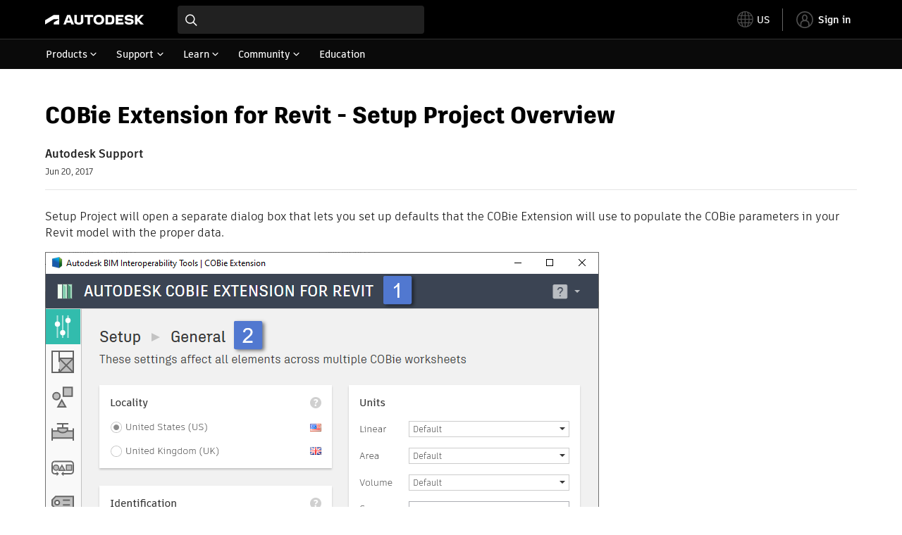

--- FILE ---
content_type: text/html; charset=utf-8
request_url: https://www.autodesk.com/support/technical/article/caas/tsarticles/ts/3ro3PSqfAIFCzFdibIdRl7.html
body_size: 6661
content:
<!doctype html><html lang="en-US" data-pds-host="https://web-engineering-svc.autodesk.com" data-env="prod"><head><meta charset="UTF-8"/><meta name="viewport" content="width=device-width,initial-scale=1,shrink-to-fit=no"/><script type="text/javascript" data-uh="script" src="https://swc.autodesk.com/web-mfe/universal-header/v1/app.js" defer="defer" -></script><script src="https://swc.autodesk.com/web-mfe/universal-footer/v1/app.js" type="text/javascript" defer="defer"></script><script type="text/javascript" src="https://prd-cfp.autodesk.com/cfp-vendors/current/main.js" defer="defer"></script><script type="text/javascript" src="https://prd-cfp.autodesk.com/cfp-runtime/current/main.js" defer="defer"></script><script type="text/javascript">!function(){const e=function(e){try{return sessionStorage.getItem(e)}catch(e){return console.warn("[CFP] Failed to access sessionStorage:",e),null}},o=function(e){try{sessionStorage.removeItem(e)}catch(e){console.warn("[CFP] Failed to remove sessionStorage:",e)}};if("true"===e("aa-force-refresh"))return console.info("[CFP] Force refresh detected, reloading page..."),o("aa-force-refresh"),void window.location.reload(!0);let i=0;const r=setInterval((function(){if(i++,window.cfp?.providers?.auth?.register){clearInterval(r);try{const i=(window.__PRELOADED_STATE__||{}).envData||{},r=i.ENVIRONMENT||"prd",n=i.PKCE_CLIENT_ID,t=i.LANGUAGE||"en-US";if(!n)return void console.warn("[CFP Early] No PKCE_CLIENT_ID available");window.cfp.providers.localization?.init&&!window.etxCfpLocalizationInitialized&&(window.cfp.providers.localization.init(t),window.etxCfpLocalizationInitialized=!0,console.info("[CFP Early] Localization initialized:",t));const a="stg"===r||"dev"===r?"stg":"prd",s="prd"===a?"prod":a,c="/support/technical",l=window.location.origin+c+"/auth",d=window.location.origin+c;window.cfp.providers.auth.register({clientId:n,redirectUri:l,logoutRedirectUri:d,environment:s,scope:"data:read openid user-profile:read",useRefreshTokens:!0}),window.etxCfpAuthRegistered=!0,console.info("[CFP Early] Auth provider registered before React hydration");"true"===e("aa-trigger-signin")&&(console.info("[CFP] Sign into another account flow: triggering login..."),o("aa-trigger-signin"),function(e,o){try{sessionStorage.setItem(e,o)}catch(e){console.warn("[CFP] Failed to set sessionStorage:",e)}}("aa-force-refresh","true"),window.cfp.providers.auth.login().then((function(){console.info("[CFP] Login triggered successfully")})).catch((function(e){console.error("[CFP] Error triggering login:",e)})))}catch(e){console.error("[CFP Early] Registration failed:",e)}}else i>=50&&(clearInterval(r),console.warn("[CFP Early] Timeout waiting for CFP runtime"))}),200)}()</script><script type="text/javascript" src="https://ase-cdn.autodesk.com/adp/v3/latest/js/@adsk/adp-web-analytics-sdk.min.js" defer="defer"></script><script type="text/javascript" src="https://swc.autodesk.com/web-utils/conversion-web-analytics-utils/main.js" defer="defer"></script><link rel="preload" href="https://swc.autodesk.com/pharmacopeia/fonts/ArtifaktLegend/v1.0/WOFF2/Artifakt%20Legend%20Extra%20Bold.woff2" as="font" type="font/woff2" crossorigin/><style>@font-face{font-family:ArtifaktLegend;src:local('Artifakt Legend Extra Bold'),local('ArtifaktLegend-ExtraBold'),url('https://swc.autodesk.com/pharmacopeia/fonts/ArtifaktLegend/v1.0/WOFF2/Artifakt%20Legend%20Extra%20Bold.woff2') format('woff2'),local('Artifakt Legend Extra Bold'),local('ArtifaktLegend-ExtraBold'),url('https://swc.autodesk.com/pharmacopeia/fonts/ArtifaktLegend/v1.0/WOFF/Artifakt%20Legend%20Extra%20Bold.woff') format('woff'),local('Artifakt Legend Extra Bold'),local('ArtifaktLegend-ExtraBold'),url('https://swc.autodesk.com/pharmacopeia/fonts/ArtifaktLegend/v1.0/TTF/Artifakt%20Legend%20Extra%20Bold.ttf') format('truetype');font-weight:800;font-style:normal;font-display:swap}</style><link rel="stylesheet" href="https://swc.autodesk.com/pharmacopeia/css/dhig2021/v3/dhig-global.css"/><title>COBie Extension for Revit - Setup Project Overview</title> <meta name="keywords" content="Setup Project will open a separate dialog box that lets you set up defaults that the COBie Extension will use to populate the COBie parameters in your Revit model with the proper data. This dialog box is the most critical part of the setup process, as it: Introduces the standard COBie data fields. Allows you to choose the default values for those fields. Creates all the necessary parameters in the current Revit model as well as imports any necessary content (i.e. schedules, families, etc" /> <meta name="description" content="Setup Project will open a separate dialog box that lets you set up defaults that the COBie Extension will use to populate the COBie parameters in your Revit model with the proper data. This dialog box is the most critical part of the setup process, as it: Introduces the standard COBie data fields. Allows you to choose the default values for those fields. Creates all the necessary parameters in the current Revit model as well as imports any necessary content (i.e. schedules, families, etc" /> <meta name="twitter:card" content="summary" /> <meta name="twitter:title" content="COBie Extension for Revit - Setup Project Overview" /> <meta name="twitter:description" content="Setup Project will open a separate dialog box that lets you set up defaults that the COBie Extension will use to populate the COBie parameters in your Revit model with the proper data. This dialog box is the most critical part of the setup process, as it: Introduces the standard COBie data fields. Allows you to choose the default values for those fields. Creates all the necessary parameters in the current Revit model as well as imports any necessary content (i.e. schedules, families, etc" /> <meta name="twitter:site" content="@autodesk" /> <meta name="twitter:creator" content="@autodesk" /> <meta name="og:type" content="summary" /> <meta name="og:title" content='COBie Extension for Revit - Setup Project Overview' /> <meta name="og:description" content="Setup Project will open a separate dialog box that lets you set up defaults that the COBie Extension will use to populate the COBie parameters in your Revit model with the proper data. This dialog box is the most critical part of the setup process, as it: Introduces the standard COBie data fields. Allows you to choose the default values for those fields. Creates all the necessary parameters in the current Revit model as well as imports any necessary content (i.e. schedules, families, etc" /> <link rel="canonical" href="https://www.autodesk.com/support/technical/article/caas/tsarticles/ts/3ro3PSqfAIFCzFdibIdRl7.html" /> 
<link rel="alternate" hreflang="de-de" href="https://www.autodesk.com/de/support/technical/article/caas/tsarticles/ts/3ro3PSqfAIFCzFdibIdRl7.html"/><link rel="alternate" hreflang="en-us" href="https://www.autodesk.com/support/technical/article/caas/tsarticles/ts/3ro3PSqfAIFCzFdibIdRl7.html"/><link rel="alternate" hreflang="es-es" href="https://www.autodesk.com/es/support/technical/article/caas/tsarticles/ts/3ro3PSqfAIFCzFdibIdRl7.html"/><link rel="alternate" hreflang="fr-fr" href="https://www.autodesk.com/fr/support/technical/article/caas/tsarticles/ts/3ro3PSqfAIFCzFdibIdRl7.html"/><link rel="alternate" hreflang="it-it" href="https://www.autodesk.com/it/support/technical/article/caas/tsarticles/ts/3ro3PSqfAIFCzFdibIdRl7.html"/><link rel="alternate" hreflang="ja-jp" href="https://www.autodesk.com/jp/support/technical/article/caas/tsarticles/ts/3ro3PSqfAIFCzFdibIdRl7.html"/><link rel="alternate" hreflang="ko-kr" href="https://www.autodesk.com/kr/support/technical/article/caas/tsarticles/ts/3ro3PSqfAIFCzFdibIdRl7.html"/><link rel="alternate" hreflang="pt-br" href="https://www.autodesk.com/br/support/technical/article/caas/tsarticles/ts/3ro3PSqfAIFCzFdibIdRl7.html"/><link rel="alternate" hreflang="zh-cn" href="https://www.autodesk.com.cn/support/technical/article/caas/tsarticles/ts/3ro3PSqfAIFCzFdibIdRl7.html"/><link rel="alternate" hreflang="cs-cz" href="https://www.autodesk.com/support/technical/article/caas/tsarticles/ts/3ro3PSqfAIFCzFdibIdRl7.html"/><link rel="alternate" hreflang="da-dk" href="https://www.autodesk.com/support/technical/article/caas/tsarticles/ts/3ro3PSqfAIFCzFdibIdRl7.html"/><link rel="alternate" hreflang="de-ch" href="https://www.autodesk.com/de/support/technical/article/caas/tsarticles/ts/3ro3PSqfAIFCzFdibIdRl7.html"/><link rel="alternate" hreflang="de-at" href="https://www.autodesk.com/de/support/technical/article/caas/tsarticles/ts/3ro3PSqfAIFCzFdibIdRl7.html"/><link rel="alternate" hreflang="en-au" href="https://www.autodesk.com/support/technical/article/caas/tsarticles/ts/3ro3PSqfAIFCzFdibIdRl7.html"/><link rel="alternate" hreflang="en-ca" href="https://www.autodesk.com/support/technical/article/caas/tsarticles/ts/3ro3PSqfAIFCzFdibIdRl7.html"/><link rel="alternate" hreflang="en-gb" href="https://www.autodesk.com/support/technical/article/caas/tsarticles/ts/3ro3PSqfAIFCzFdibIdRl7.html"/><link rel="alternate" hreflang="en-hk" href="https://www.autodesk.com/support/technical/article/caas/tsarticles/ts/3ro3PSqfAIFCzFdibIdRl7.html"/><link rel="alternate" hreflang="en-in" href="https://www.autodesk.com/support/technical/article/caas/tsarticles/ts/3ro3PSqfAIFCzFdibIdRl7.html"/><link rel="alternate" hreflang="en-ie" href="https://www.autodesk.com/support/technical/article/caas/tsarticles/ts/3ro3PSqfAIFCzFdibIdRl7.html"/><link rel="alternate" hreflang="en-nl" href="https://www.autodesk.com/support/technical/article/caas/tsarticles/ts/3ro3PSqfAIFCzFdibIdRl7.html"/><link rel="alternate" hreflang="en-th" href="https://www.autodesk.com/support/technical/article/caas/tsarticles/ts/3ro3PSqfAIFCzFdibIdRl7.html"/><link rel="alternate" hreflang="en-id" href="https://www.autodesk.com/support/technical/article/caas/tsarticles/ts/3ro3PSqfAIFCzFdibIdRl7.html"/><link rel="alternate" hreflang="en-ph" href="https://www.autodesk.com/support/technical/article/caas/tsarticles/ts/3ro3PSqfAIFCzFdibIdRl7.html"/><link rel="alternate" hreflang="en-my" href="https://www.autodesk.com/support/technical/article/caas/tsarticles/ts/3ro3PSqfAIFCzFdibIdRl7.html"/><link rel="alternate" hreflang="en-nz" href="https://www.autodesk.com/support/technical/article/caas/tsarticles/ts/3ro3PSqfAIFCzFdibIdRl7.html"/><link rel="alternate" hreflang="en-sg" href="https://www.autodesk.com/support/technical/article/caas/tsarticles/ts/3ro3PSqfAIFCzFdibIdRl7.html"/><link rel="alternate" hreflang="en-za" href="https://www.autodesk.com/support/technical/article/caas/tsarticles/ts/3ro3PSqfAIFCzFdibIdRl7.html"/><link rel="alternate" hreflang="en-ae" href="https://www.autodesk.com/support/technical/article/caas/tsarticles/ts/3ro3PSqfAIFCzFdibIdRl7.html"/><link rel="alternate" hreflang="en-eg" href="https://www.autodesk.com/support/technical/article/caas/tsarticles/ts/3ro3PSqfAIFCzFdibIdRl7.html"/><link rel="alternate" hreflang="en-il" href="https://www.autodesk.com/support/technical/article/caas/tsarticles/ts/3ro3PSqfAIFCzFdibIdRl7.html"/><link rel="alternate" hreflang="en-kw" href="https://www.autodesk.com/support/technical/article/caas/tsarticles/ts/3ro3PSqfAIFCzFdibIdRl7.html"/><link rel="alternate" hreflang="en-om" href="https://www.autodesk.com/support/technical/article/caas/tsarticles/ts/3ro3PSqfAIFCzFdibIdRl7.html"/><link rel="alternate" hreflang="en-qa" href="https://www.autodesk.com/support/technical/article/caas/tsarticles/ts/3ro3PSqfAIFCzFdibIdRl7.html"/><link rel="alternate" hreflang="en-sa" href="https://www.autodesk.com/support/technical/article/caas/tsarticles/ts/3ro3PSqfAIFCzFdibIdRl7.html"/><link rel="alternate" hreflang="es-ar" href="https://www.autodesk.com/es/support/technical/article/caas/tsarticles/ts/3ro3PSqfAIFCzFdibIdRl7.html"/><link rel="alternate" hreflang="es-pe" href="https://www.autodesk.com/es/support/technical/article/caas/tsarticles/ts/3ro3PSqfAIFCzFdibIdRl7.html"/><link rel="alternate" hreflang="es-co" href="https://www.autodesk.com/es/support/technical/article/caas/tsarticles/ts/3ro3PSqfAIFCzFdibIdRl7.html"/><link rel="alternate" hreflang="es-cl" href="https://www.autodesk.com/es/support/technical/article/caas/tsarticles/ts/3ro3PSqfAIFCzFdibIdRl7.html"/><link rel="alternate" hreflang="es-uy" href="https://www.autodesk.com/es/support/technical/article/caas/tsarticles/ts/3ro3PSqfAIFCzFdibIdRl7.html"/><link rel="alternate" hreflang="es-mx" href="https://www.autodesk.com/es/support/technical/article/caas/tsarticles/ts/3ro3PSqfAIFCzFdibIdRl7.html"/><link rel="alternate" hreflang="fi-fi" href="https://www.autodesk.com/support/technical/article/caas/tsarticles/ts/3ro3PSqfAIFCzFdibIdRl7.html"/><link rel="alternate" hreflang="fr-be" href="https://www.autodesk.com/fr/support/technical/article/caas/tsarticles/ts/3ro3PSqfAIFCzFdibIdRl7.html"/><link rel="alternate" hreflang="fr-ca" href="https://www.autodesk.com/fr/support/technical/article/caas/tsarticles/ts/3ro3PSqfAIFCzFdibIdRl7.html"/><link rel="alternate" hreflang="fr-ch" href="https://www.autodesk.com/fr/support/technical/article/caas/tsarticles/ts/3ro3PSqfAIFCzFdibIdRl7.html"/><link rel="alternate" hreflang="hu-hu" href="https://www.autodesk.com/support/technical/article/caas/tsarticles/ts/3ro3PSqfAIFCzFdibIdRl7.html"/><link rel="alternate" hreflang="it-ch" href="https://www.autodesk.com/it/support/technical/article/caas/tsarticles/ts/3ro3PSqfAIFCzFdibIdRl7.html"/><link rel="alternate" hreflang="nl-be" href="https://www.autodesk.com/support/technical/article/caas/tsarticles/ts/3ro3PSqfAIFCzFdibIdRl7.html"/><link rel="alternate" hreflang="nl-nl" href="https://www.autodesk.com/support/technical/article/caas/tsarticles/ts/3ro3PSqfAIFCzFdibIdRl7.html"/><link rel="alternate" hreflang="no-no" href="https://www.autodesk.com/support/technical/article/caas/tsarticles/ts/3ro3PSqfAIFCzFdibIdRl7.html"/><link rel="alternate" hreflang="pl-pl" href="https://www.autodesk.com/support/technical/article/caas/tsarticles/ts/3ro3PSqfAIFCzFdibIdRl7.html"/><link rel="alternate" hreflang="pt-pt" href="https://www.autodesk.com/br/support/technical/article/caas/tsarticles/ts/3ro3PSqfAIFCzFdibIdRl7.html"/><link rel="alternate" hreflang="sv-se" href="https://www.autodesk.com/support/technical/article/caas/tsarticles/ts/3ro3PSqfAIFCzFdibIdRl7.html"/><link rel="alternate" hreflang="tr-tr" href="https://www.autodesk.com/support/technical/article/caas/tsarticles/ts/3ro3PSqfAIFCzFdibIdRl7.html"/><link rel="alternate" hreflang="zh-tw" href="https://www.autodesk.com.cn/support/technical/article/caas/tsarticles/ts/3ro3PSqfAIFCzFdibIdRl7.html"/><link rel="alternate" hreflang="x-default" href="https://www.autodesk.com/support/technical/article/caas/tsarticles/ts/3ro3PSqfAIFCzFdibIdRl7.html"/><meta name="alternate" data-locale="ru-ru" data-link="https://www.autodesk.com/ru-ru">  <link rel="preconnect" href="https://swc.autodesk.com"/><link rel="preconnect" href="https://damassets.autodesk.net"/><link rel="preconnect" href="https://static-dc.autodesk.net"/><link rel="preconnect" href="https://tags.tiqcdn.com"/><link rel="dns-prefetch" href="https://app.digital-help-prd.autodesk.com"/><link rel="icon" type="image/png" href="https://static-dc.autodesk.net/etc.clientlibs/dotcom/clientlibs/clientlib-site/resources/images/favicons/app-icon-192.png" sizes="192x192"/><link rel="apple-touch-icon" type="image/png" href="https://static-dc.autodesk.net/etc.clientlibs/dotcom/clientlibs/clientlib-site/resources/images/favicons/touch-icon-180.png"/><link rel="icon" type="image/svg+xml" href="https://static-dc.autodesk.net/etc.clientlibs/dotcom/clientlibs/clientlib-site/resources/images/favicons/favicon.svg"/><script defer="defer" src="/support/technical/static/js/main.e8a8dd0e.js"></script><style data-styled="true" data-styled-version="6.1.18">html{-moz-text-size-adjust:none;-webkit-text-size-adjust:none;text-size-adjust:none;}/*!sc*/
body{font-family:ArtifaktElement,Arial,sans-serif;margin:0;padding:0;}/*!sc*/
.container--header,.fixed-header{min-height:57px;}/*!sc*/
@media screen and (min-width: 1040px){.container--header,.fixed-header{min-height:97.5px;}}/*!sc*/
.etx-root{min-height:300px;}/*!sc*/
.page-container-wrapper{margin:0 auto;max-width:100pc;}/*!sc*/
.page-container,.page-container-inner{margin:0 5%;}/*!sc*/
@media (min-width: 560px){.page-container,.page-container-inner{margin:0 24px;}}/*!sc*/
@media (min-width: 1040px){.page-container,.page-container-inner{margin:0 5%;max-width:90%;}}/*!sc*/
.wd-lightbox-overlay{display:none;}/*!sc*/
data-styled.g1[id="sc-global-doEtEA1"]{content:"sc-global-doEtEA1,"}/*!sc*/
</style></head><body><div id="dhig-svg-container" style="display:none"><svg width="0" height="0" style="position:absolute"><symbol fill="none" viewBox="0 0 24 24" id="dhig--icons--utility--cta-arrow-right" xmlns="http://www.w3.org/2000/svg"><path d="M12.06 8l3.995 4m0 0l-3.995 4m3.995-4H7m15 0c0 5.523-4.477 10-10 10S2 17.523 2 12 6.477 2 12 2s10 4.477 10 10z" stroke="currentColor" stroke-width="1.5" stroke-linecap="round" stroke-linejoin="round"></path></symbol><symbol fill="none" viewBox="0 0 24 24" id="dhig--icons--utility--external" xmlns="http://www.w3.org/2000/svg"><path d="M9.787 8.536h6.143m0 0v6.143m0-6.143L9 15.464" stroke="currentColor" stroke-width="1.5" stroke-linecap="round" stroke-linejoin="round"></path></symbol></svg></div><div><div class="container container--header"><div id="etx-uh-container" class="fixed-header"></div></div><div class="container"><div id="root" class="cmp-container"><script>
        window.__PRELOADED_STATE__ = {"errorData":{"hasError":false,"errorType":null,"metaData":null},"envData":{"ENVIRONMENT":"prd","LOG_LEVEL":"info","HTML_MAX_AGE":"86400","LOGGER_URL":"/support/technical/logger","PKCE_CLIENT_ID":"Zawk0WtDVql66pNj5LpCmUsyTBj0G5o8","ADP_CONFIG":{"prd":{"serviceUrl":"https://akn.analytics.autodesk.com","appId":"knowledge","apiKey":"8738946623b611e793ae92361f002671","signWith":"8e22077f-0f3e-f892-b948-a942275fe856"},"stg":{"serviceUrl":"https://akn.analytics-staging.autodesk.com","appId":"knowledge","apiKey":"44d5873223b611e793ae92361f002671","signWith":"b5d84be8-6b01-4093-adbd-aa89c24ee514","environment":"stg"}},"HOST":"ndz2okf3n3.execute-api.us-east-1.amazonaws.com","VERSION":"11.7.4","ROUTER_BASENAME":"/support/technical","LANGUAGE":"en-US","languageSelector":{"defaultUrl":"https://www.autodesk.com/support/technical/article/caas/tsarticles/ts/3ro3PSqfAIFCzFdibIdRl7.html","localeUrlMapping":[{"locale":"de-DE","url":"https://www.autodesk.com/de/support/technical/article/caas/tsarticles/ts/3ro3PSqfAIFCzFdibIdRl7.html"},{"locale":"en-US","url":"https://www.autodesk.com/support/technical/article/caas/tsarticles/ts/3ro3PSqfAIFCzFdibIdRl7.html"},{"locale":"es-ES","url":"https://www.autodesk.com/es/support/technical/article/caas/tsarticles/ts/3ro3PSqfAIFCzFdibIdRl7.html"},{"locale":"fr-FR","url":"https://www.autodesk.com/fr/support/technical/article/caas/tsarticles/ts/3ro3PSqfAIFCzFdibIdRl7.html"},{"locale":"it-IT","url":"https://www.autodesk.com/it/support/technical/article/caas/tsarticles/ts/3ro3PSqfAIFCzFdibIdRl7.html"},{"locale":"ja-JP","url":"https://www.autodesk.com/jp/support/technical/article/caas/tsarticles/ts/3ro3PSqfAIFCzFdibIdRl7.html"},{"locale":"ko-KR","url":"https://www.autodesk.com/kr/support/technical/article/caas/tsarticles/ts/3ro3PSqfAIFCzFdibIdRl7.html"},{"locale":"pt-BR","url":"https://www.autodesk.com/br/support/technical/article/caas/tsarticles/ts/3ro3PSqfAIFCzFdibIdRl7.html"},{"locale":"zh-CN","url":"https://www.autodesk.com.cn/support/technical/article/caas/tsarticles/ts/3ro3PSqfAIFCzFdibIdRl7.html"},{"locale":"cs-CZ","url":"https://www.autodesk.com/support/technical/article/caas/tsarticles/ts/3ro3PSqfAIFCzFdibIdRl7.html"},{"locale":"da-DK","url":"https://www.autodesk.com/support/technical/article/caas/tsarticles/ts/3ro3PSqfAIFCzFdibIdRl7.html"},{"locale":"de-CH","url":"https://www.autodesk.com/de/support/technical/article/caas/tsarticles/ts/3ro3PSqfAIFCzFdibIdRl7.html"},{"locale":"de-AT","url":"https://www.autodesk.com/de/support/technical/article/caas/tsarticles/ts/3ro3PSqfAIFCzFdibIdRl7.html"},{"locale":"en-AU","url":"https://www.autodesk.com/support/technical/article/caas/tsarticles/ts/3ro3PSqfAIFCzFdibIdRl7.html"},{"locale":"en-CA","url":"https://www.autodesk.com/support/technical/article/caas/tsarticles/ts/3ro3PSqfAIFCzFdibIdRl7.html"},{"locale":"en-GB","url":"https://www.autodesk.com/support/technical/article/caas/tsarticles/ts/3ro3PSqfAIFCzFdibIdRl7.html"},{"locale":"en-HK","url":"https://www.autodesk.com/support/technical/article/caas/tsarticles/ts/3ro3PSqfAIFCzFdibIdRl7.html"},{"locale":"en-IN","url":"https://www.autodesk.com/support/technical/article/caas/tsarticles/ts/3ro3PSqfAIFCzFdibIdRl7.html"},{"locale":"en-IE","url":"https://www.autodesk.com/support/technical/article/caas/tsarticles/ts/3ro3PSqfAIFCzFdibIdRl7.html"},{"locale":"en-NL","url":"https://www.autodesk.com/support/technical/article/caas/tsarticles/ts/3ro3PSqfAIFCzFdibIdRl7.html"},{"locale":"en-TH","url":"https://www.autodesk.com/support/technical/article/caas/tsarticles/ts/3ro3PSqfAIFCzFdibIdRl7.html"},{"locale":"en-ID","url":"https://www.autodesk.com/support/technical/article/caas/tsarticles/ts/3ro3PSqfAIFCzFdibIdRl7.html"},{"locale":"en-PH","url":"https://www.autodesk.com/support/technical/article/caas/tsarticles/ts/3ro3PSqfAIFCzFdibIdRl7.html"},{"locale":"en-MY","url":"https://www.autodesk.com/support/technical/article/caas/tsarticles/ts/3ro3PSqfAIFCzFdibIdRl7.html"},{"locale":"en-NZ","url":"https://www.autodesk.com/support/technical/article/caas/tsarticles/ts/3ro3PSqfAIFCzFdibIdRl7.html"},{"locale":"en-SG","url":"https://www.autodesk.com/support/technical/article/caas/tsarticles/ts/3ro3PSqfAIFCzFdibIdRl7.html"},{"locale":"en-ZA","url":"https://www.autodesk.com/support/technical/article/caas/tsarticles/ts/3ro3PSqfAIFCzFdibIdRl7.html"},{"locale":"en-AE","url":"https://www.autodesk.com/support/technical/article/caas/tsarticles/ts/3ro3PSqfAIFCzFdibIdRl7.html"},{"locale":"en-EG","url":"https://www.autodesk.com/support/technical/article/caas/tsarticles/ts/3ro3PSqfAIFCzFdibIdRl7.html"},{"locale":"en-IL","url":"https://www.autodesk.com/support/technical/article/caas/tsarticles/ts/3ro3PSqfAIFCzFdibIdRl7.html"},{"locale":"en-KW","url":"https://www.autodesk.com/support/technical/article/caas/tsarticles/ts/3ro3PSqfAIFCzFdibIdRl7.html"},{"locale":"en-OM","url":"https://www.autodesk.com/support/technical/article/caas/tsarticles/ts/3ro3PSqfAIFCzFdibIdRl7.html"},{"locale":"en-QA","url":"https://www.autodesk.com/support/technical/article/caas/tsarticles/ts/3ro3PSqfAIFCzFdibIdRl7.html"},{"locale":"en-SA","url":"https://www.autodesk.com/support/technical/article/caas/tsarticles/ts/3ro3PSqfAIFCzFdibIdRl7.html"},{"locale":"es-AR","url":"https://www.autodesk.com/es/support/technical/article/caas/tsarticles/ts/3ro3PSqfAIFCzFdibIdRl7.html"},{"locale":"es-PE","url":"https://www.autodesk.com/es/support/technical/article/caas/tsarticles/ts/3ro3PSqfAIFCzFdibIdRl7.html"},{"locale":"es-CO","url":"https://www.autodesk.com/es/support/technical/article/caas/tsarticles/ts/3ro3PSqfAIFCzFdibIdRl7.html"},{"locale":"es-CL","url":"https://www.autodesk.com/es/support/technical/article/caas/tsarticles/ts/3ro3PSqfAIFCzFdibIdRl7.html"},{"locale":"es-UY","url":"https://www.autodesk.com/es/support/technical/article/caas/tsarticles/ts/3ro3PSqfAIFCzFdibIdRl7.html"},{"locale":"es-MX","url":"https://www.autodesk.com/es/support/technical/article/caas/tsarticles/ts/3ro3PSqfAIFCzFdibIdRl7.html"},{"locale":"fi-FI","url":"https://www.autodesk.com/support/technical/article/caas/tsarticles/ts/3ro3PSqfAIFCzFdibIdRl7.html"},{"locale":"fr-BE","url":"https://www.autodesk.com/fr/support/technical/article/caas/tsarticles/ts/3ro3PSqfAIFCzFdibIdRl7.html"},{"locale":"fr-CA","url":"https://www.autodesk.com/fr/support/technical/article/caas/tsarticles/ts/3ro3PSqfAIFCzFdibIdRl7.html"},{"locale":"fr-CH","url":"https://www.autodesk.com/fr/support/technical/article/caas/tsarticles/ts/3ro3PSqfAIFCzFdibIdRl7.html"},{"locale":"hu-HU","url":"https://www.autodesk.com/support/technical/article/caas/tsarticles/ts/3ro3PSqfAIFCzFdibIdRl7.html"},{"locale":"it-CH","url":"https://www.autodesk.com/it/support/technical/article/caas/tsarticles/ts/3ro3PSqfAIFCzFdibIdRl7.html"},{"locale":"nl-BE","url":"https://www.autodesk.com/support/technical/article/caas/tsarticles/ts/3ro3PSqfAIFCzFdibIdRl7.html"},{"locale":"nl-NL","url":"https://www.autodesk.com/support/technical/article/caas/tsarticles/ts/3ro3PSqfAIFCzFdibIdRl7.html"},{"locale":"no-NO","url":"https://www.autodesk.com/support/technical/article/caas/tsarticles/ts/3ro3PSqfAIFCzFdibIdRl7.html"},{"locale":"pl-PL","url":"https://www.autodesk.com/support/technical/article/caas/tsarticles/ts/3ro3PSqfAIFCzFdibIdRl7.html"},{"locale":"pt-PT","url":"https://www.autodesk.com/br/support/technical/article/caas/tsarticles/ts/3ro3PSqfAIFCzFdibIdRl7.html"},{"locale":"sv-SE","url":"https://www.autodesk.com/support/technical/article/caas/tsarticles/ts/3ro3PSqfAIFCzFdibIdRl7.html"},{"locale":"tr-TR","url":"https://www.autodesk.com/support/technical/article/caas/tsarticles/ts/3ro3PSqfAIFCzFdibIdRl7.html"},{"locale":"zh-TW","url":"https://www.autodesk.com.cn/support/technical/article/caas/tsarticles/ts/3ro3PSqfAIFCzFdibIdRl7.html"}]},"loadAA":true,"pageType":"caas"},"productData":{"productDocumentation":{},"bannerBoxData":{},"recommendationLoading":false,"recommendedContent":[],"customContentLoading":false,"error":{"errorType":null,"errorMetaData":null},"productSlug":"","browseTypes":[],"generalTopics":"","contactSupport":""},"caasData":{"request":{"origin":"upi","key":"caas/tsarticles/ts/3ro3PSqfAIFCzFdibIdRl7.html","locale":"en-US"},"response":{"source":"tsarticles","url":"https://help.autodesk.com/ts/3ro3PSqfAIFCzFdibIdRl7","shortDescription":"Setup Project will open a separate dialog box that lets you set up defaults that the COBie Extension will use to populate the COBie parameters in your Revit model with the proper data. This dialog box is the most critical part of the setup process, as it: Introduces the standard COBie data fields. Allows you to choose the default values for those fields. Creates all the necessary parameters in the current Revit model as well as imports any necessary content (i.e. schedules, families, etc","title":"COBie Extension for Revit - Setup Project Overview","publishDate":"2017-06-20 00:00:00","contentGroup":["Installation & Deployment","Troubleshooting"],"topicId":"3ro3PSqfAIFCzFdibIdRl7","caasContent":"\u003cdiv id=\"tsarticles\" class=\"caas_ts\"\u003e\u003cp class=\"autodesk_styles_medium\"\u003eSetup Project will open a separate dialog box that lets you set up defaults that the COBie Extension will use to populate the COBie parameters in your Revit model with the proper data.\u003c/p\u003e\n\u003cp class=\"autodesk_styles_medium\"\u003e\u003cimg alt=\"\" src=\"//www.autodesk.com/akn-aknsite-ckeditor-image-uploads/4e5e6da9-8c3a-4a9b-953f-2ac0bd66164a.png\" /\u003e\u003c/p\u003e\n\u003cp class=\"autodesk_styles_medium\"\u003eThis dialog box is the most critical part of the setup process, as it:\u003c/p\u003e\n\u003cul\u003e\u003cli\u003eIntroduces the standard COBie data fields.\u003c/li\u003e\n\u003cli\u003eAllows you to choose the default values for those fields.\u003c/li\u003e\n\u003cli\u003eCreates all the necessary parameters in the current Revit model as well as imports any necessary content (i.e. schedules, families, etc.)\u003c/li\u003e\n\u003c/ul\u003e\u003cp class=\"autodesk_styles_medium\"\u003eThis dialog box is the first in a series of similar dialog boxes walking the user through a \"wizard\" format. The figure above represents step one of seven in the wizard process, and illustrates both the layout and individual elements for these dialog boxes which include the following parts:\u003c/p\u003e\n\u003col\u003e\u003cli\u003e\u003cstrong\u003eApplication Header\u003c/strong\u003e:  The name of the active BIM Interoperability Tool. A help flyout is available on the right with links to additional resources.\u003c/li\u003e\n\u003cli\u003e\u003cstrong\u003eMain Window Header\u003c/strong\u003e:  This is the name of the currently active tool and tab if available. There is also often descriptive text explaining the purpose of the current window.\u003c/li\u003e\n\u003cli\u003e\u003cstrong\u003eSide Menu\u003c/strong\u003e:  If needed, this bar on the left lists the available tabs in the tool. Clicking the arrow at the bottom will expand the bar.\u003c/li\u003e\n\u003cli\u003e\u003cstrong\u003ePortal Area\u003c/strong\u003e:  The individual portals, which is the bulk of the functionality of the current tab, are here.\u003c/li\u003e\n\u003cli\u003e\u003cstrong\u003eAction Button Bar:  \u003c/strong\u003eThese buttons are available across all tabs and will typically be functions such as Save, Cancel, Close, Export, etc.\u003c/li\u003e\n\u003c/ol\u003e\u003cp class=\"autodesk_styles_medium\"\u003e \u003c/p\u003e\n\u003cp class=\"autodesk_styles_medium\"\u003eFor more information, sample files, and downloads, visit the \u003ca href=\"http://interoperability.autodesk.com/cobieextensionrevit.php\" target=\"_blank\" rel=\"nofollow\"\u003eCOBie Extension for Revit page\u003c/a\u003e on the \u003ca href=\"http://interoperability.autodesk.com/\" target=\"_blank\" rel=\"nofollow\"\u003eAutodesk BIM Interoperability Tools website\u003c/a\u003e.\u003c/p\u003e\u003c/div\u003e","publisher":"Autodesk","language":"english","lastUpdateDate":"2021-01-21 00:00:00","contentUrl":"https://www.autodesk.com/support/technical/article/caas/tsarticles/ts/3ro3PSqfAIFCzFdibIdRl7.html","caasKey":"caas/tsarticles/ts/3ro3PSqfAIFCzFdibIdRl7.html","upiLanguage":"ENU","nodeId":"3ro3PSqfAIFCzFdibIdRl7","knowledgeSource":"Technical Support","mediaType":["Text Only"],"audience":["User"],"docnUrl":"cobie-extension-for-revit-settings-overview","contactSupport":"\n\n\n\u003cdiv class=\"xfpage-content-container\"\u003e\n  \n  \u003cdiv class=\"root container responsivegrid\"\u003e\n\n    \n    \n    \n    \u003cdiv id=\"container-3acc490818\" class=\"cmp-container\"\u003e\n        \n        \u003cdiv class=\"flexible-text\"\u003e\u003cdiv id=\"flexible-text-106aeb187a\" class=\"pnl-ft dhig-theme--light dhig-py-8\" data-wat-content-type=\"panel\" data-wat-content-name=\"flexible text-only\" style=\"background-color: #f9f9f9;\"\u003e\n  \u003cdiv class=\"page-container-wrapper\"\u003e\n    \u003cdiv class=\"page-container\"\u003e\n      \n      \u003cdiv class=\"pnl-ft__heading lg:dhig-w-3/5\"\u003e\n\u003cdiv id=\"title-d8bb64ba85\" class=\"cmp-title \"\u003e\n  \u003ch2 class=\"cmp-title__text dhig-typography-headline-medium\"\u003e\n    Need help? Ask the Autodesk Assistant!\u003c/h2\u003e\n\u003c/div\u003e\n\n    \n\n\u003c/div\u003e\n      \u003cdiv class=\"md:dhig-flex\"\u003e\n        \u003cdiv class=\"lg:dhig-w-3/5 md:dhig-w-2/3\"\u003e\n          \n          \u003cdiv class=\"dhig-mt-2 pnl-ft__subheading\"\u003e\n\u003cdiv id=\"text-f19f35bbbd\" class=\"cmp-text dhig-typography-body-copy-medium\"\u003e\n  \u003cdiv class=\"cmp-text-editable  cmp-text-editable_v2_see_more\"\u003e\n    \u003cp\u003eThe Assistant can help you find answers or contact an agent.\u003c/p\u003e\n\n    \n  \u003c/div\u003e\n\u003c/div\u003e\n\n\n    \n\n\u003c/div\u003e\n          \n          \u003cdiv class=\"dhig-mt-4 pnl-ft__cta-button\"\u003e\n\n\u003cdiv class=\"cmp-button__wrapper \" style=\"width: 100%;\"\u003e\n  \n  \u003ca class=\"cmp-button MuiButtonBase-root MuiButton-root MuiButton-contained cmp-button__row-reverse assistant-onclick assistant-loading Mui-disabled assistant-icon \" id=\"button-0ad54db111\" tabindex=\"0\" data-video-id=\"/content/autodesk/global/en/support/contact-support.html\" data-login=\"false\" data-return-url=\"/content/autodesk/global/en/support/contact-support.html\" data-wat-loc=\"content\" data-wat-val=\"contact support\" data-wat-link=\"true\" href=\"/support/contact-support\"\u003e\n    \n    \n    \n    \u003cspan class=\"cmp-button__text MuiButton-label\"\u003eAsk the Assistant\u003c/span\u003e\n    \n    \u003cspan class=\"cmp-button__autodesk-assistant-icon\"\u003e\n      \u003csvg class=\"dc-button-icon cmp-button__icon DhigSvgIcon\" width=\"20\" height=\"24\" viewBox=\"0 0 20 24\" fill=\"none\" xmlns=\"http://www.w3.org/2000/svg\"\u003e\n        \u003cpath fill-rule=\"evenodd\" clip-rule=\"evenodd\" d=\"M13.0695 5.51804C13.3073 5.89858 13.1916 6.39984 12.811 6.63763L1.33667 13.8076C0.956128 14.0454 0.454867 13.9297 0.217076 13.5491C-0.0207158 13.1686 0.0950095 12.6673 0.475555 12.4295L11.9499 5.25956C12.3305 5.02176 12.8317 5.13749 13.0695 5.51804ZM19.3549 5.68563C19.5927 6.06617 19.4769 6.56743 19.0964 6.80522L1.61542 17.7286C1.23487 17.9663 0.733609 17.8506 0.495817 17.4701C0.258026 17.0895 0.373751 16.5883 0.754297 16.3505L18.2353 5.42715C18.6158 5.18936 19.1171 5.30508 19.3549 5.68563ZM19.2572 9.84868C19.495 10.2292 19.3793 10.7305 18.9988 10.9683L17.2438 12.0649C16.8633 12.3027 16.362 12.187 16.1242 11.8064C15.8864 11.4259 16.0021 10.9246 16.3827 10.6868L18.1376 9.5902C18.5182 9.35241 19.0195 9.46813 19.2572 9.84868ZM19.7825 13.4903C20.0202 13.8709 19.9045 14.3721 19.524 14.6099L13.23 18.5428C12.8495 18.7806 12.3482 18.6649 12.1104 18.2843C11.8727 17.9038 11.9884 17.4025 12.3689 17.1647L18.6629 13.2318C19.0434 12.994 19.5447 13.1098 19.7825 13.4903ZM19.4431 17.6173C19.6809 17.9978 19.5652 18.4991 19.1847 18.7369L19.179 18.7404C18.7985 18.9782 18.2972 18.8625 18.0594 18.482C17.8216 18.1014 17.9373 17.6002 18.3179 17.3624L18.3235 17.3588C18.704 17.121 19.2053 17.2367 19.4431 17.6173Z\" fill=\"white\"/\u003e\n        \u003cmask id=\"mask0_497_5061\" style=\"mask-type:alpha\" maskUnits=\"userSpaceOnUse\" x=\"5\" y=\"10\" width=\"13\" height=\"9\"\u003e\n        \u003cpath fill-rule=\"evenodd\" clip-rule=\"evenodd\" d=\"M5.97302 18.149C5.73524 17.7685 5.85098 17.2672 6.23153 17.0294L16.3828 10.6866C16.7633 10.4488 17.2646 10.5646 17.5024 10.9451C17.7401 11.3257 17.6244 11.8269 17.2438 12.0647L7.09261 18.4075C6.71206 18.6453 6.2108 18.5296 5.97302 18.149Z\" fill=\"url(#paint0_linear_497_5061)\"/\u003e\n        \u003c/mask\u003e\n        \u003cg mask=\"url(#mask0_497_5061)\"\u003e\n        \u003cpath fill-rule=\"evenodd\" clip-rule=\"evenodd\" d=\"M5.97302 18.1491C5.73524 17.7686 5.85098 17.2673 6.23153 17.0295L16.3828 10.6867C16.7633 10.449 17.2646 10.5647 17.5024 10.9452C17.7401 11.3258 17.6244 11.8271 17.2438 12.0648L7.09261 18.4076C6.71206 18.6454 6.2108 18.5297 5.97302 18.1491Z\" fill=\"black\"/\u003e\n        \u003c/g\u003e\n        \u003cdefs\u003e\n        \u003clinearGradient id=\"paint0_linear_497_5061\" x1=\"16.3186\" y1=\"11.587\" x2=\"17.1031\" y2=\"15.8914\" gradientUnits=\"userSpaceOnUse\"\u003e\n        \u003cstop stop-opacity=\"0.6\"/\u003e\n        \u003cstop offset=\"0.5\" stop-opacity=\"0.25\"/\u003e\n        \u003cstop offset=\"1\" stop-opacity=\"0.1\"/\u003e\n        \u003c/linearGradient\u003e\n        \u003c/defs\u003e\n      \u003c/svg\u003e\n    \u003c/span\u003e\n  \u003c/a\u003e\n\n\n\u003c/div\u003e\n\n\n\u003c/div\u003e\n        \u003c/div\u003e\n        \n        \u003cdiv class=\"lg:dhig-w-2/5 md:dhig-w-1/3 dhig-flex\"\u003e\n          \n          \u003chr class=\"MuiDivider-root MuiDivider-light MuiDivider-vertical\"/\u003e\n          \u003cdiv class=\"md:dhig-my-2 md:dhig-ml-6 sm:dhig-my-8\"\u003e\n\u003cdiv id=\"text-31325da7b4\" class=\"cmp-text dhig-typography-body-copy-medium\"\u003e\n  \u003cdiv class=\"cmp-text-editable  cmp-text-editable_v2_see_more\"\u003e\n    \u003cp\u003e\u003cb\u003eWhat level of support do you have?\u003c/b\u003e\u003c/p\u003e\n\u003cp\u003eDifferent subscription plans provide distinct categories of support. Find out the level of support for your plan.\u003c/p\u003e\n\u003cp\u003e\u003ca id=\"coral-id-694\" data-wat-link=\"true\" data-wat-val=\"view levels of support\" data-wat-loc=\"content\" class=\"MuiTypography-root MuiLink-root MuiLink-underlineHover\" href=\"/support/subscription-support\"\u003eView levels of support\u003c/a\u003e\u003c/p\u003e\n\n    \n  \u003c/div\u003e\n\u003c/div\u003e\n\n\n    \n\n\u003c/div\u003e\n        \u003c/div\u003e\n      \u003c/div\u003e\n      \n      \n      \n      \n    \u003c/div\u003e\n  \u003c/div\u003e\n\u003c/div\u003e\n\n\n    \n\n\u003c/div\u003e\n\n        \n    \u003c/div\u003e\n\n\u003c/div\u003e\n\n\u003c/div\u003e\n"}}};
      </script><div id="etx-root" class="etx-root"></div></div></div></div><div class="container"><div id="etx-uf-container" class="etx-footer"></div></div><script type="text/javascript" name="tealium:url" src="//tags.tiqcdn.com/utag/autodesk/akp-akn/prod/utag.js" defer="defer"></script></body><!--ENV STATS Env: prd Version: 11.7.4--><!--Timing: Render: 71 ms / Data Fetch: 40 ms / Node Processing: 31 ms--></html> 

--- FILE ---
content_type: text/plain
request_url: https://c.6sc.co/?m=1
body_size: 2
content:
6suuid=5218d017518a23005baa7669a2000000f3442000